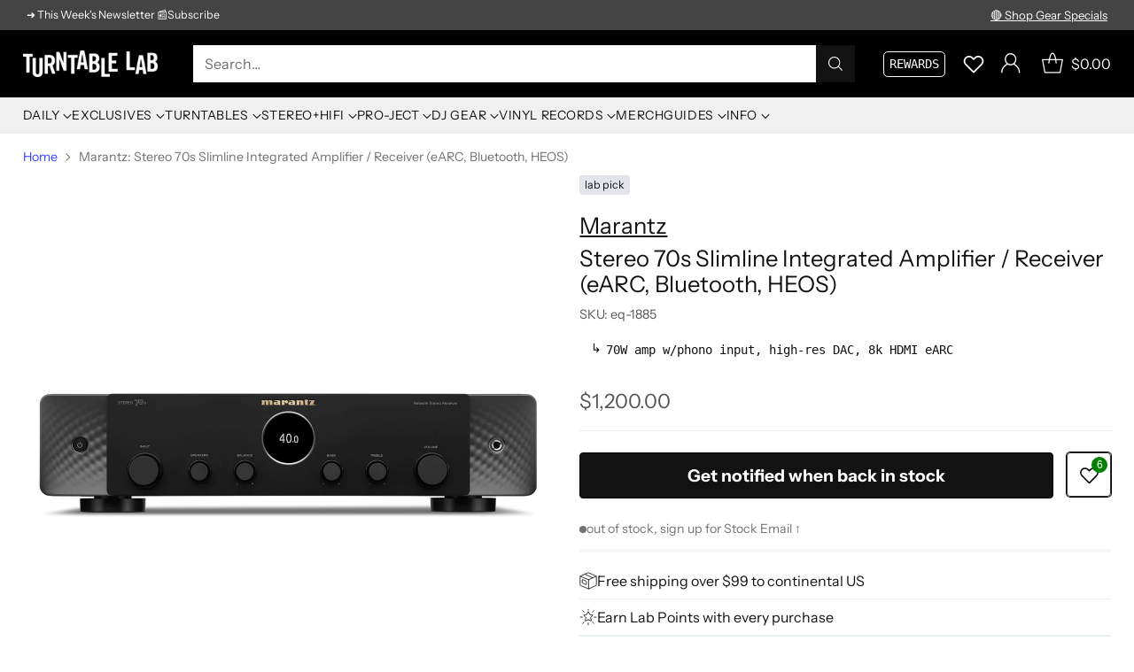

--- FILE ---
content_type: text/javascript; charset=utf-8
request_url: https://www.turntablelab.com/products/marantz-stereo-70s-slimline-integrated-amplifier-receiver-earc-bluetooth-heos.js
body_size: 1577
content:
{"id":7132427485274,"title":"Marantz: Stereo 70s Slimline Integrated Amplifier \/ Receiver (eARC, Bluetooth, HEOS)","handle":"marantz-stereo-70s-slimline-integrated-amplifier-receiver-earc-bluetooth-heos","description":"\u003ch4\u003e📌LAB POINTS\u003c\/h4\u003e\n\u003cul\u003e\n\u003cli\u003emodern, slim profile 75W integrated amplifier\u003c\/li\u003e\n\u003cli\u003eall new design introduced in 2024\u003c\/li\u003e\n\u003cli\u003e2-channel discrete power amplifier w\/ high-res DAC\u003c\/li\u003e\n\u003cli\u003ededicated MM phono input\u003c\/li\u003e\n\u003cli\u003e(3) 8k HDMI inputs + (3) 4k HDMI inputs + (1) HDMI input w\/ ARC support\u003c\/li\u003e\n\u003cli\u003ewireless connectivity via Wi-Fi, Bluetooth + AirPlay 2\u003c\/li\u003e\n\u003cli\u003emulti-room audio playback w\/ HEOS app\u003c\/li\u003e\n\u003cli\u003eRCA analog inputs, coaxial + optical digital inputs\u003c\/li\u003e\n\u003cli\u003e(2) speaker terminal pairs\u003cbr\u003e\n\u003c\/li\u003e\n\u003cli\u003efront-panel headphone output\u003c\/li\u003e\n\u003cli\u003eremote control included\u003c\/li\u003e\n\u003c\/ul\u003e\n\u003cp class=\"faq-quote\"\u003e\"STEREO 70s merges the flexibility and features found in our CINEMA Series AVRs into a slim and simple 2 channel receiver. 8K HDMI plus ARC facilitates connection of smart TVs, game consoles and streaming systems. On screen display uses your TV screen to assist with setup. Support for up to 2 subwoofers means plenty of deep bass even when using small bookshelf speakers. Carefully engineered with specially chosen components, STEREO 70s unveils the natural immersiveness and power of sound. Crystal clear digital decoding of up to 192 kHz 24-bit audio and DSD opens a new world of high resolution music with depth, breadth, and clarity not available with lossy files. \" - Marantz\u003c\/p\u003e\n\u003ch4\u003e🔎TECH SPECS\u003c\/h4\u003e\n\u003cul\u003e\n\u003cli\u003epower output (8 \/ 6 ohms RMS): 75W \/ 100W\u003c\/li\u003e\n\u003cli\u003einput: \u003cmeta charset=\"utf-8\"\u003eBluetooth, Wi-Fi, 6x HDMI, 3x stereo RCA, 1x stereo phono RCA w\/ ground screw, 1x optical, 1x coaxial, 1x USB-A, 1x Ethernet, 1x remote in\u003c\/li\u003e\n\u003cli\u003eoutput: 2x binding post speaker terminal pairs, 1x HDMI ARC, 1x stereo RCA pre-out, 2x RCA sub pre-out, 1x 1\/4\" headphone out, 1x remote out\u003c\/li\u003e\n\u003cli\u003edimensions (without antenna): 17.4\" x 4.3\" x 14.7\" \/ 442 x 109 x 373 mm\u003cbr\u003e\n\u003c\/li\u003e\n\u003cli\u003eweight: 24.4 lb \/ 11 kg\u003c\/li\u003e\n\u003c\/ul\u003e\n\u003ch4\u003e📦COMES WITH\u003c\/h4\u003e\n\u003cul\u003e\n\u003cli\u003eremote control\u003c\/li\u003e\n\u003cli\u003eantenna\u003c\/li\u003e\n\u003c\/ul\u003e","published_at":"2024-05-06T15:11:18-04:00","created_at":"2024-05-05T22:06:30-04:00","vendor":"Marantz","type":"_STEREO-COMP-amplifier","tags":["bluetooth compatible","integrated amplifier","Lab Pick","Levels","phono preamps","Wi-Fi Compatible"],"price":120000,"price_min":120000,"price_max":120000,"available":false,"price_varies":false,"compare_at_price":null,"compare_at_price_min":0,"compare_at_price_max":0,"compare_at_price_varies":false,"variants":[{"id":41057945878618,"title":"Receiver \/ Black","option1":"Receiver \/ Black","option2":null,"option3":null,"sku":"eq-1885","requires_shipping":true,"taxable":true,"featured_image":{"id":32485514412122,"product_id":7132427485274,"position":1,"created_at":"2024-05-06T14:22:56-04:00","updated_at":"2025-11-04T14:43:10-05:00","alt":"Marantz: Stereo 70s Slimline Integrated Amplifier \/ Receiver (eARC, Bluetooth, HEOS)","width":1800,"height":1800,"src":"https:\/\/cdn.shopify.com\/s\/files\/1\/0105\/4542\/files\/marantz-stereo-70s-slimline-integrated-amplifier-receiver-earc-bluetooth-heos1.jpg?v=1762285390","variant_ids":[41057945878618]},"available":false,"name":"Marantz: Stereo 70s Slimline Integrated Amplifier \/ Receiver (eARC, Bluetooth, HEOS) - Receiver \/ Black","public_title":"Receiver \/ Black","options":["Receiver \/ Black"],"price":120000,"weight":10886,"compare_at_price":null,"inventory_quantity":0,"inventory_management":"shopify","inventory_policy":"deny","barcode":"747192140267","featured_media":{"alt":"Marantz: Stereo 70s Slimline Integrated Amplifier \/ Receiver (eARC, Bluetooth, HEOS)","id":24806326829146,"position":1,"preview_image":{"aspect_ratio":1.0,"height":1800,"width":1800,"src":"https:\/\/cdn.shopify.com\/s\/files\/1\/0105\/4542\/files\/marantz-stereo-70s-slimline-integrated-amplifier-receiver-earc-bluetooth-heos1.jpg?v=1762285390"}},"quantity_rule":{"min":1,"max":null,"increment":1},"quantity_price_breaks":[],"requires_selling_plan":false,"selling_plan_allocations":[]}],"images":["\/\/cdn.shopify.com\/s\/files\/1\/0105\/4542\/files\/marantz-stereo-70s-slimline-integrated-amplifier-receiver-earc-bluetooth-heos1.jpg?v=1762285390","\/\/cdn.shopify.com\/s\/files\/1\/0105\/4542\/files\/marantz-stereo-70s-slimline-integrated-amplifier-receiver-earc-bluetooth-heos4.jpg?v=1715197273","\/\/cdn.shopify.com\/s\/files\/1\/0105\/4542\/files\/marantz-stereo-70s-slimline-integrated-amplifier-receiver-earc-bluetooth-heos2.jpg?v=1715197273","\/\/cdn.shopify.com\/s\/files\/1\/0105\/4542\/files\/marantz-stereo-70s-slimline-integrated-amplifier-receiver-earc-bluetooth-heos3.jpg?v=1715197273"],"featured_image":"\/\/cdn.shopify.com\/s\/files\/1\/0105\/4542\/files\/marantz-stereo-70s-slimline-integrated-amplifier-receiver-earc-bluetooth-heos1.jpg?v=1762285390","options":[{"name":"type","position":1,"values":["Receiver \/ Black"]}],"url":"\/products\/marantz-stereo-70s-slimline-integrated-amplifier-receiver-earc-bluetooth-heos","media":[{"alt":"Marantz: Stereo 70s Slimline Integrated Amplifier \/ Receiver (eARC, Bluetooth, HEOS)","id":24806326829146,"position":1,"preview_image":{"aspect_ratio":1.0,"height":1800,"width":1800,"src":"https:\/\/cdn.shopify.com\/s\/files\/1\/0105\/4542\/files\/marantz-stereo-70s-slimline-integrated-amplifier-receiver-earc-bluetooth-heos1.jpg?v=1762285390"},"aspect_ratio":1.0,"height":1800,"media_type":"image","src":"https:\/\/cdn.shopify.com\/s\/files\/1\/0105\/4542\/files\/marantz-stereo-70s-slimline-integrated-amplifier-receiver-earc-bluetooth-heos1.jpg?v=1762285390","width":1800},{"alt":"Marantz: Stereo 70s Slimline Integrated Amplifier \/ Receiver (eARC, Bluetooth, HEOS)","id":24806326927450,"position":2,"preview_image":{"aspect_ratio":1.0,"height":1800,"width":1800,"src":"https:\/\/cdn.shopify.com\/s\/files\/1\/0105\/4542\/files\/marantz-stereo-70s-slimline-integrated-amplifier-receiver-earc-bluetooth-heos4.jpg?v=1715197273"},"aspect_ratio":1.0,"height":1800,"media_type":"image","src":"https:\/\/cdn.shopify.com\/s\/files\/1\/0105\/4542\/files\/marantz-stereo-70s-slimline-integrated-amplifier-receiver-earc-bluetooth-heos4.jpg?v=1715197273","width":1800},{"alt":"Marantz: Stereo 70s Slimline Integrated Amplifier \/ Receiver (eARC, Bluetooth, HEOS)","id":24806326861914,"position":3,"preview_image":{"aspect_ratio":1.0,"height":1800,"width":1800,"src":"https:\/\/cdn.shopify.com\/s\/files\/1\/0105\/4542\/files\/marantz-stereo-70s-slimline-integrated-amplifier-receiver-earc-bluetooth-heos2.jpg?v=1715197273"},"aspect_ratio":1.0,"height":1800,"media_type":"image","src":"https:\/\/cdn.shopify.com\/s\/files\/1\/0105\/4542\/files\/marantz-stereo-70s-slimline-integrated-amplifier-receiver-earc-bluetooth-heos2.jpg?v=1715197273","width":1800},{"alt":"Marantz: Stereo 70s Slimline Integrated Amplifier \/ Receiver (eARC, Bluetooth, HEOS)","id":24806326894682,"position":4,"preview_image":{"aspect_ratio":1.0,"height":1800,"width":1800,"src":"https:\/\/cdn.shopify.com\/s\/files\/1\/0105\/4542\/files\/marantz-stereo-70s-slimline-integrated-amplifier-receiver-earc-bluetooth-heos3.jpg?v=1715197273"},"aspect_ratio":1.0,"height":1800,"media_type":"image","src":"https:\/\/cdn.shopify.com\/s\/files\/1\/0105\/4542\/files\/marantz-stereo-70s-slimline-integrated-amplifier-receiver-earc-bluetooth-heos3.jpg?v=1715197273","width":1800}],"requires_selling_plan":false,"selling_plan_groups":[]}